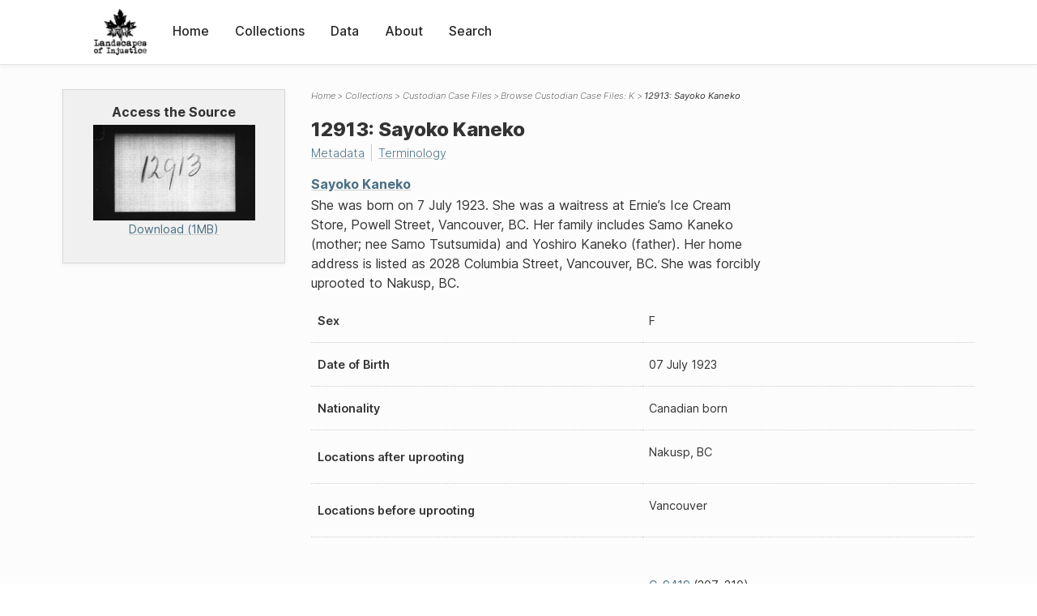

--- FILE ---
content_type: text/html; charset=UTF-8
request_url: https://loi.uvic.ca/archive/C-9419_12913.html
body_size: 14372
content:
<!DOCTYPE html><html xmlns="http://www.w3.org/1999/xhtml" id="C-9419_12913" lang="en" translate="no">
   <head>
      <meta http-equiv="Content-Type" content="text/html; charset=UTF-8"/>
      <meta name="viewport" content="width=device-width, initial-scale=1"/>
      <meta name="google" content="notranslate"/>
      <title>12913: Sayoko Kaneko</title>
      <link rel="stylesheet" href="css/style.css"/><script src="js/loi.js"></script><script src="js/ux.js"></script><script src="js/loi-media.js"></script><meta name="docTitle" class="staticSearch_docTitle globalMeta" content="Custodian Case Files: 12913: Sayoko Kaneko"/>
      <meta class="staticSearch_desc globalMeta" name="Document Type" content="Custodian Case Files"/>
      <meta class="staticSearch_docImage globalMeta" name="docImage" content="https://landscapesofinjustice.uvic.ca/archive/media/custodianCaseFiles/thumbs/lac_rg_117_c3_12913_kaneko-sayoko.jpg"/>
      <meta class="staticSearch_desc personMeta casefileMeta" name="Sex" content="Female"/>
      <meta class="staticSearch_date personMeta casefileMeta" name="Date of Birth" content="1923-07-07"/>
      <meta class="staticSearch_desc casefileMeta" name="Nationality" content="Canadian born"/>
      <meta class="staticSearch_num casefileMeta" name="Length in pages" content="4"/>
      <meta class="staticSearch_desc casefileMeta" name="Reel" content="C-9419"/>
   </head>
   <body>
      <div id="pageContainer">
         <header data-state="closed" id="headerTopNav">
            <nav id="topNav">
               <div id="topNavLogoContainer"><button class="topNavMobile topNavToggler"><span class="lineContainer"><span class="topNavTopBar"></span><span class="topNavBottomBar"></span></span></button><div id="topNavHeader"><a href="index.html" title="Go to home page"><img alt="Landscapes of Injustice" id="topNavLogo" src="images/navLogo.png"/></a></div>
               </div>
               <div id="navItemsWrapper">
                  <div data-el="div" id="menuHeader">
                     <div data-el="list">
                        <div data-el="item"><a href="index.html" data-el="ref" data-target="index.xml">Home</a></div>
                        <div data-el="item"><a href="loiCollection.html" data-el="ref" data-target="loiCollection.xml">Collections</a></div>
                        <div data-el="item"><a href="loiData.html" data-el="ref" data-target="loiData.xml">Data</a></div>
                        <div data-el="item"><a href="loiAbout.html" data-el="ref" data-target="loiAbout.xml">About</a></div>
                        <div data-el="item"><a href="search.html" data-el="ref" data-target="search.xml">Search</a></div>
                     </div>
                  </div>
               </div>
            </nav>
         </header>
         <main class="loiBornDigital loiDatasetCustodianCaseFileName loiCollectionCustodianCaseFiles multiCol">
            <aside id="leftCol">
               <div id="leftCol_container">
                  <div id="media">
                     <h3>Access the Source</h3><a href="https://landscapesofinjustice.uvic.ca/archive/media/custodianCaseFiles/lac_rg_117_c3_12913_kaneko-sayoko.pdf" class="imgContainer" target="_blank"><img src="https://landscapesofinjustice.uvic.ca/archive/media/custodianCaseFiles/thumbs/lac_rg_117_c3_12913_kaneko-sayoko.jpg" alt="Download as a PDF"/><div class="mediaSize">Download (1MB)</div></a></div>
               </div>
            </aside>
            <header id="main_header">
               <ul class="breadcrumb">
                  <li><a href="index.html">Home</a></li>
                  <li><a href="loiCollection.html">Collections</a></li>
                  <li><a href="loiCollectionCustodianCaseFiles.html">Custodian Case Files</a></li>
                  <li><a href="loiCollectionCustodianCaseFiles_index_person_k.html">Browse Custodian Case Files:  K</a></li>
                  <li class="current">12913: Sayoko Kaneko</li>
               </ul>
               <h1>12913: Sayoko Kaneko</h1>
               <div id="additionalInfo">
                  <ul>
                     <li><a href="#metadata">Metadata</a></li>
                     <li><a href="#appendix_terminology">Terminology</a></li>
                  </ul>
               </div>
            </header>
            <article id="centerCol">
               <h2 class="sr-only">12913: Sayoko Kaneko</h2>
               <div id="text" data-el="text" class="loiBornDigital loiDatasetCustodianCaseFileName loiCollectionCustodianCaseFiles">
                  <div data-el="body">
                     <div data-el="div">
                        <div data-el="div">
                           <h4 data-el="head"><a href="kane31.html" data-el="persName">Sayoko Kaneko</a></h4>
                           
                           <div data-el="p">She was born on 7 July 1923. She was a waitress at Ernie’s Ice Cream Store, Powell
                              Street, Vancouver, BC. Her family includes Samo Kaneko (mother; nee Samo Tsutsumida)
                              and Yoshiro Kaneko (father). Her home address is listed as 2028 Columbia Street, Vancouver,
                              BC. She was forcibly uprooted to Nakusp, BC.</div>
                           
                           <div class="tableContainer">
                              <table data-el="table">
                                 <tbody>
                                    <tr data-el="row">
                                       <td data-el="cell" data-role="label">Sex</td>
                                       <td data-el="cell">F</td>
                                    </tr>
                                    <tr data-el="row">
                                       <td data-el="cell" data-role="label">Date of Birth</td>
                                       <td data-el="cell"><span data-el="date" data-type="birth" data-when="1923-07-07">07 July 1923</span></td>
                                    </tr>
                                    <tr data-el="row">
                                       <td data-el="cell" data-role="label">Nationality</td>
                                       <td data-el="cell">Canadian born</td>
                                    </tr>
                                    <tr data-el="row">
                                       <td data-el="cell" data-role="label">Locations after uprooting</td>
                                       <td data-el="cell">
                                          <div data-el="list">
                                             <div data-el="item">Nakusp, BC</div>
                                          </div>
                                       </td>
                                    </tr>
                                    <tr data-el="row">
                                       <td data-el="cell" data-role="label">Locations before uprooting</td>
                                       <td data-el="cell">
                                          <div data-el="list">
                                             <div data-el="item">Vancouver</div>
                                          </div>
                                       </td>
                                    </tr>
                                 </tbody>
                              </table>
                           </div>
                        </div>
                        <div data-el="div">
                           <div class="tableContainer">
                              <table data-el="table">
                                 <tbody>
                                    <tr data-el="row" id="C-9419_12913_reel">
                                       <td data-el="cell" data-role="label">Reel</td>
                                       <td data-el="cell">
                                          <div data-el="list">
                                             <div data-el="item"><a href="C-9419.html" data-el="ref" data-target="C-9419.xml">C-9419</a>
                                                (307-310)
                                                </div>
                                          </div>
                                       </td>
                                    </tr>
                                    <tr data-el="row">
                                       <td data-el="cell" data-role="label">Type</td>
                                       <td data-el="cell">Person</td>
                                    </tr>
                                    <tr data-el="row">
                                       <td data-el="cell" data-role="label">Custodian Number</td>
                                       <td data-el="cell"><span data-el="idno" data-type="custodian">12913</span></td>
                                    </tr>
                                    <tr data-el="row">
                                       <td data-el="cell" data-role="label">Name</td>
                                       <td data-el="cell"><a href="kane31.html" data-el="persName">Sayoko Kaneko</a></td>
                                    </tr>
                                 </tbody>
                              </table>
                           </div>
                        </div>
                     </div>
                  </div>
               </div>
               <div id="appendix">
                  <div data-el="div" id="metadata">
                     <div data-el="div" data-type="metadata">
                        <h2 data-el="head">Metadata</h2>
                        <div data-el="div">
                           <div data-el="list">
                              <div data-el="item"><a href="xml/original/C-9419_12913.xml" data-el="ref" data-target="xml/original/C-9419_12913.xml">Download Original XML</a> (4.0K)</div>
                              <div data-el="item"><a href="xml/standalone/C-9419_12913.xml" data-el="ref" data-target="xml/standalone/C-9419_12913.xml">Download Standalone XML</a> (8.0K)</div>
                           </div>
                        </div>
                        <div data-el="div">
                           <h3 data-el="head">Title</h3>
                           <div data-el="p">12913: Sayoko Kaneko</div>
                        </div>
                        <div data-el="div">
                           <h3 data-el="head">Credits</h3>
                           <div data-el="p"><span data-el="label">Metadata Author</span>: <a href="mark15.html" data-el="persName" data-ref="team.xml#mark15">Lindy Marks</a></div>
                        </div>
                        <div data-el="div">
                           <div data-el="p"><span data-el="label">Publication Information</span>: See <a href="terms_of_use.html" data-el="ref" data-target="terms_of_use.xml">Terms of Use</a> for publication and licensing information.</div>
                        </div>
                        <div data-el="div">
                           <div data-el="p"><span data-el="label">Source</span>: <a href="lac_rg117_c-3.html" data-el="ref" data-target="lac_rg117_c-3.xml">Library and Archives Canada, Office of the Custodian of Enemy Property Fonds, C-3
                                 Business Records</a></div>
                        </div>
                     </div>
                  </div>
                  <div data-el="div" id="appendix_terminology">
                     <div data-el="div">
                        <h2 data-el="head">Terminology</h2>
                        <div data-el="p">Readers of these historical materials will encounter derogatory references to Japanese
                           Canadians and euphemisms used to obscure the intent and impacts of the internment
                           and dispossession. While these are important realities of the history, the Landscapes
                           of Injustice Research Collective urges users to carefully consider their own terminological
                           choices in writing and speaking about this topic today as we confront past injustice.
                           See our statement on terminology, and related sources <a href="terminology.html" data-el="ref" data-target="doc:terminology">here</a>.</div>
                     </div>
                  </div>
               </div>
            </article>
         </main>
         <div id="overlayTopNav" class="topNavToggler" data-state="closed"></div>
         <div id="overlayModal" class="modalTogger" data-state="closed"></div>
         <div id="overlayLeftNav" class="leftNavToggler" data-state="closed"></div>
         <div id="popup">
            <div id="popupCloser"><button class="popupCloser modalToggler"><svg xmlns="http://www.w3.org/2000/svg" height="22" viewBox="0 0 38 38" width="22">
                     
                     <path d="M5.022.886L19.47 15.333 33.916.886a2 2 0 012.829 0l.903.903a2 2 0 010 2.829L23.201 19.065 37.648 33.51a2 2 0 010 2.829l-.903.904a2 2 0 01-2.829 0L19.47 22.797 5.022 37.244a2 2 0 01-2.828 0l-.904-.904a2 2 0 010-2.829l14.447-14.446L1.29 4.618a2 2 0 010-2.829l.904-.903a2 2 0 012.828 0z" fill-rule="evenodd"></path>
                     </svg></button></div>
            <div id="popupContent"></div>
         </div>
         <footer>
            <div id="footerContent">
               <p class="splashDescription">This research database provides access to records that document <br/>unjust and racist actions, statements, and terminology which may be upsetting. <br/>
                  		Please take care when exploring this research database and the records provided.
                  <br/>
                  		For more, see our Terminology or our Privacy Policy pages in the About section of
                  this site. 
                  	</p>
               <ul class="buildData">
                  <li>Version: 1.25
                     </li>
                  <li>Last built: 2025-08-28T08:41:08.603805765-07:00 (revision 7008)</li>
               </ul><a href="https://www.sshrc-crsh.gc.ca/"><img alt="Social Sciences and Humanities Research Council" id="sshrc" src="images/sshrcLogo.png"/></a><a href="https://www.hcmc.uvic.ca"><img alt="Humanities Computing Media Centre" id="hcmc" src="images/hcmcLogo.png"/></a></div>
         </footer>
      </div>
   </body>
</html>